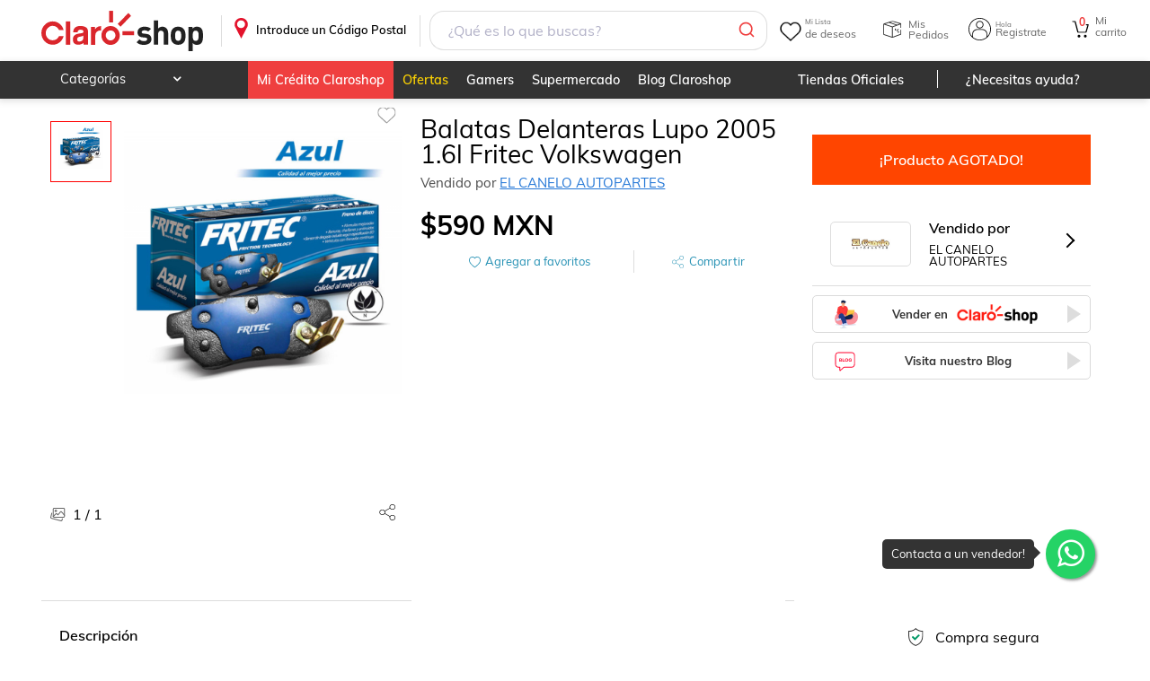

--- FILE ---
content_type: application/javascript; charset=UTF-8
request_url: https://www.claroshop.com/home/_next/static/chunks/8242-586aec104a9af6fb.js
body_size: 19627
content:
(self.webpackChunk_N_E=self.webpackChunk_N_E||[]).push([[8242,8400],{94184:function(e,t){var n;/*!
	Copyright (c) 2018 Jed Watson.
	Licensed under the MIT License (MIT), see
	http://jedwatson.github.io/classnames
*/!function(){"use strict";var r={}.hasOwnProperty;function i(){for(var e=[],t=0;t<arguments.length;t++){var n=arguments[t];if(n){var o=typeof n;if("string"===o||"number"===o)e.push(n);else if(Array.isArray(n)){if(n.length){var s=i.apply(null,n);s&&e.push(s)}}else if("object"===o){if(n.toString!==Object.prototype.toString&&!n.toString.toString().includes("[native code]")){e.push(n.toString());continue}for(var a in n)r.call(n,a)&&n[a]&&e.push(a)}}}return e.join(" ")}e.exports?(i.default=i,e.exports=i):void 0!==(n=(function(){return i}).apply(t,[]))&&(e.exports=n)}()},62988:function(e,t,n){var r=n(61755),i=n(26665).each;function o(e,t){this.query=e,this.isUnconditional=t,this.handlers=[],this.mql=window.matchMedia(e);var n=this;this.listener=function(e){n.mql=e.currentTarget||e,n.assess()},this.mql.addListener(this.listener)}o.prototype={constuctor:o,addHandler:function(e){var t=new r(e);this.handlers.push(t),this.matches()&&t.on()},removeHandler:function(e){var t=this.handlers;i(t,function(n,r){if(n.equals(e))return n.destroy(),!t.splice(r,1)})},matches:function(){return this.mql.matches||this.isUnconditional},clear:function(){i(this.handlers,function(e){e.destroy()}),this.mql.removeListener(this.listener),this.handlers.length=0},assess:function(){var e=this.matches()?"on":"off";i(this.handlers,function(t){t[e]()})}},e.exports=o},38177:function(e,t,n){var r=n(62988),i=n(26665),o=i.each,s=i.isFunction,a=i.isArray;function l(){if(!window.matchMedia)throw Error("matchMedia not present, legacy browsers require a polyfill");this.queries={},this.browserIsIncapable=!window.matchMedia("only all").matches}l.prototype={constructor:l,register:function(e,t,n){var i=this.queries,l=n&&this.browserIsIncapable;return i[e]||(i[e]=new r(e,l)),s(t)&&(t={match:t}),a(t)||(t=[t]),o(t,function(t){s(t)&&(t={match:t}),i[e].addHandler(t)}),this},unregister:function(e,t){var n=this.queries[e];return n&&(t?n.removeHandler(t):(n.clear(),delete this.queries[e])),this}},e.exports=l},61755:function(e){function t(e){this.options=e,e.deferSetup||this.setup()}t.prototype={constructor:t,setup:function(){this.options.setup&&this.options.setup(),this.initialised=!0},on:function(){this.initialised||this.setup(),this.options.match&&this.options.match()},off:function(){this.options.unmatch&&this.options.unmatch()},destroy:function(){this.options.destroy?this.options.destroy():this.off()},equals:function(e){return this.options===e||this.options.match===e}},e.exports=t},26665:function(e){e.exports={isFunction:function(e){return"function"==typeof e},isArray:function(e){return"[object Array]"===Object.prototype.toString.apply(e)},each:function(e,t){for(var n=0,r=e.length;n<r&&!1!==t(e[n],n);n++);}}},24974:function(e,t,n){var r=n(38177);e.exports=new r},80973:function(e,t,n){var r=n(71169),i=function(e){var t="",n=Object.keys(e);return n.forEach(function(i,o){var s,a=e[i];s=i=r(i),/[height|width]$/.test(s)&&"number"==typeof a&&(a+="px"),!0===a?t+=i:!1===a?t+="not "+i:t+="("+i+": "+a+")",o<n.length-1&&(t+=" and ")}),t};e.exports=function(e){var t="";return"string"==typeof e?e:e instanceof Array?(e.forEach(function(n,r){t+=i(n),r<e.length-1&&(t+=", ")}),t):i(e)}},91296:function(e,t,n){var r=0/0,i=/^\s+|\s+$/g,o=/^[-+]0x[0-9a-f]+$/i,s=/^0b[01]+$/i,a=/^0o[0-7]+$/i,l=parseInt,c="object"==typeof n.g&&n.g&&n.g.Object===Object&&n.g,u="object"==typeof self&&self&&self.Object===Object&&self,d=c||u||Function("return this")(),f=Object.prototype.toString,p=Math.max,h=Math.min,v=function(){return d.Date.now()};function y(e){var t=typeof e;return!!e&&("object"==t||"function"==t)}function b(e){if("number"==typeof e)return e;if("symbol"==typeof(t=e)||t&&"object"==typeof t&&"[object Symbol]"==f.call(t))return r;if(y(e)){var t,n="function"==typeof e.valueOf?e.valueOf():e;e=y(n)?n+"":n}if("string"!=typeof e)return 0===e?e:+e;e=e.replace(i,"");var c=s.test(e);return c||a.test(e)?l(e.slice(2),c?2:8):o.test(e)?r:+e}e.exports=function(e,t,n){var r,i,o,s,a,l,c=0,u=!1,d=!1,f=!0;if("function"!=typeof e)throw TypeError("Expected a function");function g(t){var n=r,o=i;return r=i=void 0,c=t,s=e.apply(o,n)}function m(e){var n=e-l,r=e-c;return void 0===l||n>=t||n<0||d&&r>=o}function O(){var e,n,r,i=v();if(m(i))return w(i);a=setTimeout(O,(e=i-l,n=i-c,r=t-e,d?h(r,o-n):r))}function w(e){return(a=void 0,f&&r)?g(e):(r=i=void 0,s)}function S(){var e,n=v(),o=m(n);if(r=arguments,i=this,l=n,o){if(void 0===a)return c=e=l,a=setTimeout(O,t),u?g(e):s;if(d)return a=setTimeout(O,t),g(l)}return void 0===a&&(a=setTimeout(O,t)),s}return t=b(t)||0,y(n)&&(u=!!n.leading,o=(d="maxWait"in n)?p(b(n.maxWait)||0,t):o,f="trailing"in n?!!n.trailing:f),S.cancel=function(){void 0!==a&&clearTimeout(a),c=0,r=l=i=a=void 0},S.flush=function(){return void 0===a?s:w(v())},S}},95677:function(e,t,n){"use strict";Object.defineProperty(t,"__esModule",{value:!0}),function(e,t){for(var n in t)Object.defineProperty(e,n,{enumerable:!0,get:t[n]})}(t,{noSSR:function(){return s},default:function(){return a}});let r=n(38754),i=(n(67294),r._(n(8976)));function o(e){return{default:(null==e?void 0:e.default)||e}}function s(e,t){return delete t.webpack,delete t.modules,e(t)}function a(e,t){let n=i.default,r={loading:e=>{let{error:t,isLoading:n,pastDelay:r}=e;return null}};e instanceof Promise?r.loader=()=>e:"function"==typeof e?r.loader=e:"object"==typeof e&&(r={...r,...e}),r={...r,...t};let a=r.loader,l=()=>null!=a?a().then(o):Promise.resolve(o(()=>null));return(r.loadableGenerated&&(r={...r,...r.loadableGenerated},delete r.loadableGenerated),"boolean"!=typeof r.ssr||r.ssr)?n({...r,loader:l}):(delete r.webpack,delete r.modules,s(n,r))}("function"==typeof t.default||"object"==typeof t.default&&null!==t.default)&&void 0===t.default.__esModule&&(Object.defineProperty(t.default,"__esModule",{value:!0}),Object.assign(t.default,t),e.exports=t.default)},92254:function(e,t,n){"use strict";Object.defineProperty(t,"__esModule",{value:!0}),Object.defineProperty(t,"LoadableContext",{enumerable:!0,get:function(){return o}});let r=n(38754),i=r._(n(67294)),o=i.default.createContext(null)},8976:function(e,t,n){"use strict";Object.defineProperty(t,"__esModule",{value:!0}),Object.defineProperty(t,"default",{enumerable:!0,get:function(){return p}});let r=n(38754),i=r._(n(67294)),o=n(92254),s=[],a=[],l=!1;function c(e){let t=e(),n={loading:!0,loaded:null,error:null};return n.promise=t.then(e=>(n.loading=!1,n.loaded=e,e)).catch(e=>{throw n.loading=!1,n.error=e,e}),n}class u{promise(){return this._res.promise}retry(){this._clearTimeouts(),this._res=this._loadFn(this._opts.loader),this._state={pastDelay:!1,timedOut:!1};let{_res:e,_opts:t}=this;e.loading&&("number"==typeof t.delay&&(0===t.delay?this._state.pastDelay=!0:this._delay=setTimeout(()=>{this._update({pastDelay:!0})},t.delay)),"number"==typeof t.timeout&&(this._timeout=setTimeout(()=>{this._update({timedOut:!0})},t.timeout))),this._res.promise.then(()=>{this._update({}),this._clearTimeouts()}).catch(e=>{this._update({}),this._clearTimeouts()}),this._update({})}_update(e){this._state={...this._state,error:this._res.error,loaded:this._res.loaded,loading:this._res.loading,...e},this._callbacks.forEach(e=>e())}_clearTimeouts(){clearTimeout(this._delay),clearTimeout(this._timeout)}getCurrentValue(){return this._state}subscribe(e){return this._callbacks.add(e),()=>{this._callbacks.delete(e)}}constructor(e,t){this._loadFn=e,this._opts=t,this._callbacks=new Set,this._delay=null,this._timeout=null,this.retry()}}function d(e){return function(e,t){let n=Object.assign({loader:null,loading:null,delay:200,timeout:null,webpack:null,modules:null},t),r=null;function s(){if(!r){let t=new u(e,n);r={getCurrentValue:t.getCurrentValue.bind(t),subscribe:t.subscribe.bind(t),retry:t.retry.bind(t),promise:t.promise.bind(t)}}return r.promise()}if(!l){let e=n.webpack?n.webpack():n.modules;e&&a.push(t=>{for(let n of e)if(-1!==t.indexOf(n))return s()})}function c(e,t){!function(){s();let e=i.default.useContext(o.LoadableContext);e&&Array.isArray(n.modules)&&n.modules.forEach(t=>{e(t)})}();let a=i.default.useSyncExternalStore(r.subscribe,r.getCurrentValue,r.getCurrentValue);return i.default.useImperativeHandle(t,()=>({retry:r.retry}),[]),i.default.useMemo(()=>{var t;return a.loading||a.error?i.default.createElement(n.loading,{isLoading:a.loading,pastDelay:a.pastDelay,timedOut:a.timedOut,error:a.error,retry:r.retry}):a.loaded?i.default.createElement((t=a.loaded)&&t.default?t.default:t,e):null},[e,a])}return c.preload=()=>s(),c.displayName="LoadableComponent",i.default.forwardRef(c)}(c,e)}function f(e,t){let n=[];for(;e.length;){let r=e.pop();n.push(r(t))}return Promise.all(n).then(()=>{if(e.length)return f(e,t)})}d.preloadAll=()=>new Promise((e,t)=>{f(s).then(e,t)}),d.preloadReady=e=>(void 0===e&&(e=[]),new Promise(t=>{let n=()=>(l=!0,t());f(a,e).then(n,n)})),window.__NEXT_PRELOADREADY=d.preloadReady;let p=d},19678:function(){},84640:function(){},5152:function(e,t,n){e.exports=n(95677)},9008:function(e,t,n){e.exports=n(42636)},8205:function(e,t,n){"use strict";function r(e){return(r="function"==typeof Symbol&&"symbol"==typeof Symbol.iterator?function(e){return typeof e}:function(e){return e&&"function"==typeof Symbol&&e.constructor===Symbol&&e!==Symbol.prototype?"symbol":typeof e})(e)}Object.defineProperty(t,"__esModule",{value:!0}),t.PrevArrow=t.NextArrow=void 0;var i=a(n(67294)),o=a(n(94184)),s=n(15518);function a(e){return e&&e.__esModule?e:{default:e}}function l(){return(l=Object.assign||function(e){for(var t=1;t<arguments.length;t++){var n=arguments[t];for(var r in n)Object.prototype.hasOwnProperty.call(n,r)&&(e[r]=n[r])}return e}).apply(this,arguments)}function c(e,t){var n=Object.keys(e);if(Object.getOwnPropertySymbols){var r=Object.getOwnPropertySymbols(e);t&&(r=r.filter(function(t){return Object.getOwnPropertyDescriptor(e,t).enumerable})),n.push.apply(n,r)}return n}function u(e){for(var t=1;t<arguments.length;t++){var n=null!=arguments[t]?arguments[t]:{};t%2?c(Object(n),!0).forEach(function(t){var r,i;r=e,i=n[t],t in r?Object.defineProperty(r,t,{value:i,enumerable:!0,configurable:!0,writable:!0}):r[t]=i}):Object.getOwnPropertyDescriptors?Object.defineProperties(e,Object.getOwnPropertyDescriptors(n)):c(Object(n)).forEach(function(t){Object.defineProperty(e,t,Object.getOwnPropertyDescriptor(n,t))})}return e}function d(e,t){if(!(e instanceof t))throw TypeError("Cannot call a class as a function")}function f(e,t){for(var n=0;n<t.length;n++){var r=t[n];r.enumerable=r.enumerable||!1,r.configurable=!0,"value"in r&&(r.writable=!0),Object.defineProperty(e,r.key,r)}}function p(e,t,n){return t&&f(e.prototype,t),n&&f(e,n),Object.defineProperty(e,"prototype",{writable:!1}),e}function h(e,t){if("function"!=typeof t&&null!==t)throw TypeError("Super expression must either be null or a function");e.prototype=Object.create(t&&t.prototype,{constructor:{value:e,writable:!0,configurable:!0}}),Object.defineProperty(e,"prototype",{writable:!1}),t&&v(e,t)}function v(e,t){return(v=Object.setPrototypeOf||function(e,t){return e.__proto__=t,e})(e,t)}function y(e){var t=function(){if("undefined"==typeof Reflect||!Reflect.construct||Reflect.construct.sham)return!1;if("function"==typeof Proxy)return!0;try{return Boolean.prototype.valueOf.call(Reflect.construct(Boolean,[],function(){})),!0}catch(e){return!1}}();return function(){var n,i=b(e);if(t){var o=b(this).constructor;n=Reflect.construct(i,arguments,o)}else n=i.apply(this,arguments);return function(e,t){if(t&&("object"===r(t)||"function"==typeof t))return t;if(void 0!==t)throw TypeError("Derived constructors may only return object or undefined");return function(e){if(void 0===e)throw ReferenceError("this hasn't been initialised - super() hasn't been called");return e}(e)}(this,n)}}function b(e){return(b=Object.setPrototypeOf?Object.getPrototypeOf:function(e){return e.__proto__||Object.getPrototypeOf(e)})(e)}var g=function(e){h(n,e);var t=y(n);function n(){return d(this,n),t.apply(this,arguments)}return p(n,[{key:"clickHandler",value:function(e,t){t&&t.preventDefault(),this.props.clickHandler(e,t)}},{key:"render",value:function(){var e={"slick-arrow":!0,"slick-prev":!0},t=this.clickHandler.bind(this,{message:"previous"});!this.props.infinite&&(0===this.props.currentSlide||this.props.slideCount<=this.props.slidesToShow)&&(e["slick-disabled"]=!0,t=null);var n={key:"0","data-role":"none",className:(0,o.default)(e),style:{display:"block"},onClick:t},r={currentSlide:this.props.currentSlide,slideCount:this.props.slideCount};return this.props.prevArrow?i.default.cloneElement(this.props.prevArrow,u(u({},n),r)):i.default.createElement("button",l({key:"0",type:"button"},n)," ","Previous")}}]),n}(i.default.PureComponent);t.PrevArrow=g;var m=function(e){h(n,e);var t=y(n);function n(){return d(this,n),t.apply(this,arguments)}return p(n,[{key:"clickHandler",value:function(e,t){t&&t.preventDefault(),this.props.clickHandler(e,t)}},{key:"render",value:function(){var e={"slick-arrow":!0,"slick-next":!0},t=this.clickHandler.bind(this,{message:"next"});(0,s.canGoNext)(this.props)||(e["slick-disabled"]=!0,t=null);var n={key:"1","data-role":"none",className:(0,o.default)(e),style:{display:"block"},onClick:t},r={currentSlide:this.props.currentSlide,slideCount:this.props.slideCount};return this.props.nextArrow?i.default.cloneElement(this.props.nextArrow,u(u({},n),r)):i.default.createElement("button",l({key:"1",type:"button"},n)," ","Next")}}]),n}(i.default.PureComponent);t.NextArrow=m},23492:function(e,t,n){"use strict";Object.defineProperty(t,"__esModule",{value:!0}),t.default=void 0;var r,i=(r=n(67294))&&r.__esModule?r:{default:r};t.default={accessibility:!0,adaptiveHeight:!1,afterChange:null,appendDots:function(e){return i.default.createElement("ul",{style:{display:"block"}},e)},arrows:!0,autoplay:!1,autoplaySpeed:3e3,beforeChange:null,centerMode:!1,centerPadding:"50px",className:"",cssEase:"ease",customPaging:function(e){return i.default.createElement("button",null,e+1)},dots:!1,dotsClass:"slick-dots",draggable:!0,easing:"linear",edgeFriction:.35,fade:!1,focusOnSelect:!1,infinite:!0,initialSlide:0,lazyLoad:null,nextArrow:null,onEdge:null,onInit:null,onLazyLoadError:null,onReInit:null,pauseOnDotsHover:!1,pauseOnFocus:!1,pauseOnHover:!0,prevArrow:null,responsive:null,rows:1,rtl:!1,slide:"div",slidesPerRow:1,slidesToScroll:1,slidesToShow:1,speed:500,swipe:!0,swipeEvent:null,swipeToSlide:!1,touchMove:!0,touchThreshold:5,useCSS:!0,useTransform:!0,variableWidth:!1,vertical:!1,waitForAnimate:!0}},16329:function(e,t,n){"use strict";function r(e){return(r="function"==typeof Symbol&&"symbol"==typeof Symbol.iterator?function(e){return typeof e}:function(e){return e&&"function"==typeof Symbol&&e.constructor===Symbol&&e!==Symbol.prototype?"symbol":typeof e})(e)}Object.defineProperty(t,"__esModule",{value:!0}),t.Dots=void 0;var i=a(n(67294)),o=a(n(94184)),s=n(15518);function a(e){return e&&e.__esModule?e:{default:e}}function l(e,t){var n=Object.keys(e);if(Object.getOwnPropertySymbols){var r=Object.getOwnPropertySymbols(e);t&&(r=r.filter(function(t){return Object.getOwnPropertyDescriptor(e,t).enumerable})),n.push.apply(n,r)}return n}function c(e,t){for(var n=0;n<t.length;n++){var r=t[n];r.enumerable=r.enumerable||!1,r.configurable=!0,"value"in r&&(r.writable=!0),Object.defineProperty(e,r.key,r)}}function u(e,t){return(u=Object.setPrototypeOf||function(e,t){return e.__proto__=t,e})(e,t)}function d(e){return(d=Object.setPrototypeOf?Object.getPrototypeOf:function(e){return e.__proto__||Object.getPrototypeOf(e)})(e)}var f=function(e){!function(e,t){if("function"!=typeof t&&null!==t)throw TypeError("Super expression must either be null or a function");e.prototype=Object.create(t&&t.prototype,{constructor:{value:e,writable:!0,configurable:!0}}),Object.defineProperty(e,"prototype",{writable:!1}),t&&u(e,t)}(p,e);var t,n,a,f=(t=function(){if("undefined"==typeof Reflect||!Reflect.construct||Reflect.construct.sham)return!1;if("function"==typeof Proxy)return!0;try{return Boolean.prototype.valueOf.call(Reflect.construct(Boolean,[],function(){})),!0}catch(e){return!1}}(),function(){var e,n=d(p);if(t){var i=d(this).constructor;e=Reflect.construct(n,arguments,i)}else e=n.apply(this,arguments);return function(e,t){if(t&&("object"===r(t)||"function"==typeof t))return t;if(void 0!==t)throw TypeError("Derived constructors may only return object or undefined");return function(e){if(void 0===e)throw ReferenceError("this hasn't been initialised - super() hasn't been called");return e}(e)}(this,e)});function p(){return!function(e,t){if(!(e instanceof t))throw TypeError("Cannot call a class as a function")}(this,p),f.apply(this,arguments)}return n=[{key:"clickHandler",value:function(e,t){t.preventDefault(),this.props.clickHandler(e)}},{key:"render",value:function(){for(var e,t=this.props,n=t.onMouseEnter,r=t.onMouseOver,a=t.onMouseLeave,c=t.infinite,u=t.slidesToScroll,d=t.slidesToShow,f=t.slideCount,p=t.currentSlide,h=(e={slideCount:f,slidesToScroll:u,slidesToShow:d,infinite:c}).infinite?Math.ceil(e.slideCount/e.slidesToScroll):Math.ceil((e.slideCount-e.slidesToShow)/e.slidesToScroll)+1,v=[],y=0;y<h;y++){var b=(y+1)*u-1,g=c?b:(0,s.clamp)(b,0,f-1),m=g-(u-1),O=c?m:(0,s.clamp)(m,0,f-1),w=(0,o.default)({"slick-active":c?p>=O&&p<=g:p===O}),S={message:"dots",index:y,slidesToScroll:u,currentSlide:p},k=this.clickHandler.bind(this,S);v=v.concat(i.default.createElement("li",{key:y,className:w},i.default.cloneElement(this.props.customPaging(y),{onClick:k})))}return i.default.cloneElement(this.props.appendDots(v),function(e){for(var t=1;t<arguments.length;t++){var n=null!=arguments[t]?arguments[t]:{};t%2?l(Object(n),!0).forEach(function(t){var r,i;r=e,i=n[t],t in r?Object.defineProperty(r,t,{value:i,enumerable:!0,configurable:!0,writable:!0}):r[t]=i}):Object.getOwnPropertyDescriptors?Object.defineProperties(e,Object.getOwnPropertyDescriptors(n)):l(Object(n)).forEach(function(t){Object.defineProperty(e,t,Object.getOwnPropertyDescriptor(n,t))})}return e}({className:this.props.dotsClass},{onMouseEnter:n,onMouseOver:r,onMouseLeave:a}))}}],c(p.prototype,n),a&&c(p,a),Object.defineProperty(p,"prototype",{writable:!1}),p}(i.default.PureComponent);t.Dots=f},46066:function(e,t,n){"use strict";t.Z=void 0;var r,i=((r=n(5798))&&r.__esModule?r:{default:r}).default;t.Z=i},46948:function(e,t){"use strict";Object.defineProperty(t,"__esModule",{value:!0}),t.default=void 0,t.default={animating:!1,autoplaying:null,currentDirection:0,currentLeft:null,currentSlide:0,direction:1,dragging:!1,edgeDragged:!1,initialized:!1,lazyLoadedList:[],listHeight:null,listWidth:null,scrolling:!1,slideCount:null,slideHeight:null,slideWidth:null,swipeLeft:null,swiped:!1,swiping:!1,touchObject:{startX:0,startY:0,curX:0,curY:0},trackStyle:{},trackWidth:0,targetSlide:0}},58517:function(e,t,n){"use strict";Object.defineProperty(t,"__esModule",{value:!0}),t.InnerSlider=void 0;var r=f(n(67294)),i=f(n(46948)),o=f(n(91296)),s=f(n(94184)),a=n(15518),l=n(64740),c=n(16329),u=n(8205),d=f(n(91033));function f(e){return e&&e.__esModule?e:{default:e}}function p(e){return(p="function"==typeof Symbol&&"symbol"==typeof Symbol.iterator?function(e){return typeof e}:function(e){return e&&"function"==typeof Symbol&&e.constructor===Symbol&&e!==Symbol.prototype?"symbol":typeof e})(e)}function h(){return(h=Object.assign||function(e){for(var t=1;t<arguments.length;t++){var n=arguments[t];for(var r in n)Object.prototype.hasOwnProperty.call(n,r)&&(e[r]=n[r])}return e}).apply(this,arguments)}function v(e,t){var n=Object.keys(e);if(Object.getOwnPropertySymbols){var r=Object.getOwnPropertySymbols(e);t&&(r=r.filter(function(t){return Object.getOwnPropertyDescriptor(e,t).enumerable})),n.push.apply(n,r)}return n}function y(e){for(var t=1;t<arguments.length;t++){var n=null!=arguments[t]?arguments[t]:{};t%2?v(Object(n),!0).forEach(function(t){w(e,t,n[t])}):Object.getOwnPropertyDescriptors?Object.defineProperties(e,Object.getOwnPropertyDescriptors(n)):v(Object(n)).forEach(function(t){Object.defineProperty(e,t,Object.getOwnPropertyDescriptor(n,t))})}return e}function b(e,t){for(var n=0;n<t.length;n++){var r=t[n];r.enumerable=r.enumerable||!1,r.configurable=!0,"value"in r&&(r.writable=!0),Object.defineProperty(e,r.key,r)}}function g(e,t){return(g=Object.setPrototypeOf||function(e,t){return e.__proto__=t,e})(e,t)}function m(e){if(void 0===e)throw ReferenceError("this hasn't been initialised - super() hasn't been called");return e}function O(e){return(O=Object.setPrototypeOf?Object.getPrototypeOf:function(e){return e.__proto__||Object.getPrototypeOf(e)})(e)}function w(e,t,n){return t in e?Object.defineProperty(e,t,{value:n,enumerable:!0,configurable:!0,writable:!0}):e[t]=n,e}var S=function(e){!function(e,t){if("function"!=typeof t&&null!==t)throw TypeError("Super expression must either be null or a function");e.prototype=Object.create(t&&t.prototype,{constructor:{value:e,writable:!0,configurable:!0}}),Object.defineProperty(e,"prototype",{writable:!1}),t&&g(e,t)}(S,e);var t,n,f,v=(t=function(){if("undefined"==typeof Reflect||!Reflect.construct||Reflect.construct.sham)return!1;if("function"==typeof Proxy)return!0;try{return Boolean.prototype.valueOf.call(Reflect.construct(Boolean,[],function(){})),!0}catch(e){return!1}}(),function(){var e,n=O(S);if(t){var r=O(this).constructor;e=Reflect.construct(n,arguments,r)}else e=n.apply(this,arguments);return function(e,t){if(t&&("object"===p(t)||"function"==typeof t))return t;if(void 0!==t)throw TypeError("Derived constructors may only return object or undefined");return m(e)}(this,e)});function S(e){!function(e,t){if(!(e instanceof t))throw TypeError("Cannot call a class as a function")}(this,S),w(m(t=v.call(this,e)),"listRefHandler",function(e){return t.list=e}),w(m(t),"trackRefHandler",function(e){return t.track=e}),w(m(t),"adaptHeight",function(){if(t.props.adaptiveHeight&&t.list){var e=t.list.querySelector('[data-index="'.concat(t.state.currentSlide,'"]'));t.list.style.height=(0,a.getHeight)(e)+"px"}}),w(m(t),"componentDidMount",function(){if(t.props.onInit&&t.props.onInit(),t.props.lazyLoad){var e=(0,a.getOnDemandLazySlides)(y(y({},t.props),t.state));e.length>0&&(t.setState(function(t){return{lazyLoadedList:t.lazyLoadedList.concat(e)}}),t.props.onLazyLoad&&t.props.onLazyLoad(e))}var n=y({listRef:t.list,trackRef:t.track},t.props);t.updateState(n,!0,function(){t.adaptHeight(),t.props.autoplay&&t.autoPlay("update")}),"progressive"===t.props.lazyLoad&&(t.lazyLoadTimer=setInterval(t.progressiveLazyLoad,1e3)),t.ro=new d.default(function(){t.state.animating?(t.onWindowResized(!1),t.callbackTimers.push(setTimeout(function(){return t.onWindowResized()},t.props.speed))):t.onWindowResized()}),t.ro.observe(t.list),document.querySelectorAll&&Array.prototype.forEach.call(document.querySelectorAll(".slick-slide"),function(e){e.onfocus=t.props.pauseOnFocus?t.onSlideFocus:null,e.onblur=t.props.pauseOnFocus?t.onSlideBlur:null}),window.addEventListener?window.addEventListener("resize",t.onWindowResized):window.attachEvent("onresize",t.onWindowResized)}),w(m(t),"componentWillUnmount",function(){t.animationEndCallback&&clearTimeout(t.animationEndCallback),t.lazyLoadTimer&&clearInterval(t.lazyLoadTimer),t.callbackTimers.length&&(t.callbackTimers.forEach(function(e){return clearTimeout(e)}),t.callbackTimers=[]),window.addEventListener?window.removeEventListener("resize",t.onWindowResized):window.detachEvent("onresize",t.onWindowResized),t.autoplayTimer&&clearInterval(t.autoplayTimer),t.ro.disconnect()}),w(m(t),"componentDidUpdate",function(e){if(t.checkImagesLoad(),t.props.onReInit&&t.props.onReInit(),t.props.lazyLoad){var n=(0,a.getOnDemandLazySlides)(y(y({},t.props),t.state));n.length>0&&(t.setState(function(e){return{lazyLoadedList:e.lazyLoadedList.concat(n)}}),t.props.onLazyLoad&&t.props.onLazyLoad(n))}t.adaptHeight();var i=y(y({listRef:t.list,trackRef:t.track},t.props),t.state),o=t.didPropsChange(e);o&&t.updateState(i,o,function(){t.state.currentSlide>=r.default.Children.count(t.props.children)&&t.changeSlide({message:"index",index:r.default.Children.count(t.props.children)-t.props.slidesToShow,currentSlide:t.state.currentSlide}),t.props.autoplay?t.autoPlay("update"):t.pause("paused")})}),w(m(t),"onWindowResized",function(e){t.debouncedResize&&t.debouncedResize.cancel(),t.debouncedResize=(0,o.default)(function(){return t.resizeWindow(e)},50),t.debouncedResize()}),w(m(t),"resizeWindow",function(){var e=!(arguments.length>0)||void 0===arguments[0]||arguments[0];if(t.track&&t.track.node){var n=y(y({listRef:t.list,trackRef:t.track},t.props),t.state);t.updateState(n,e,function(){t.props.autoplay?t.autoPlay("update"):t.pause("paused")}),t.setState({animating:!1}),clearTimeout(t.animationEndCallback),delete t.animationEndCallback}}),w(m(t),"updateState",function(e,n,i){var o=(0,a.initializedState)(e);e=y(y(y({},e),o),{},{slideIndex:o.currentSlide});var s=(0,a.getTrackLeft)(e);e=y(y({},e),{},{left:s});var l=(0,a.getTrackCSS)(e);(n||r.default.Children.count(t.props.children)!==r.default.Children.count(e.children))&&(o.trackStyle=l),t.setState(o,i)}),w(m(t),"ssrInit",function(){if(t.props.variableWidth){var e=0,n=0,i=[],o=(0,a.getPreClones)(y(y(y({},t.props),t.state),{},{slideCount:t.props.children.length})),s=(0,a.getPostClones)(y(y(y({},t.props),t.state),{},{slideCount:t.props.children.length}));t.props.children.forEach(function(t){i.push(t.props.style.width),e+=t.props.style.width});for(var l=0;l<o;l++)n+=i[i.length-1-l],e+=i[i.length-1-l];for(var c=0;c<s;c++)e+=i[c];for(var u=0;u<t.state.currentSlide;u++)n+=i[u];var d={width:e+"px",left:-n+"px"};if(t.props.centerMode){var f="".concat(i[t.state.currentSlide],"px");d.left="calc(".concat(d.left," + (100% - ").concat(f,") / 2 ) ")}return{trackStyle:d}}var p=r.default.Children.count(t.props.children),h=y(y(y({},t.props),t.state),{},{slideCount:p}),v=(0,a.getPreClones)(h)+(0,a.getPostClones)(h)+p,b=100/t.props.slidesToShow*v,g=100/v,m=-g*((0,a.getPreClones)(h)+t.state.currentSlide)*b/100;return t.props.centerMode&&(m+=(100-g*b/100)/2),{slideWidth:g+"%",trackStyle:{width:b+"%",left:m+"%"}}}),w(m(t),"checkImagesLoad",function(){var e=t.list&&t.list.querySelectorAll&&t.list.querySelectorAll(".slick-slide img")||[],n=e.length,r=0;Array.prototype.forEach.call(e,function(e){var i=function(){return++r&&r>=n&&t.onWindowResized()};if(e.onclick){var o=e.onclick;e.onclick=function(){o(),e.parentNode.focus()}}else e.onclick=function(){return e.parentNode.focus()};e.onload||(t.props.lazyLoad?e.onload=function(){t.adaptHeight(),t.callbackTimers.push(setTimeout(t.onWindowResized,t.props.speed))}:(e.onload=i,e.onerror=function(){i(),t.props.onLazyLoadError&&t.props.onLazyLoadError()}))})}),w(m(t),"progressiveLazyLoad",function(){for(var e=[],n=y(y({},t.props),t.state),r=t.state.currentSlide;r<t.state.slideCount+(0,a.getPostClones)(n);r++)if(0>t.state.lazyLoadedList.indexOf(r)){e.push(r);break}for(var i=t.state.currentSlide-1;i>=-(0,a.getPreClones)(n);i--)if(0>t.state.lazyLoadedList.indexOf(i)){e.push(i);break}e.length>0?(t.setState(function(t){return{lazyLoadedList:t.lazyLoadedList.concat(e)}}),t.props.onLazyLoad&&t.props.onLazyLoad(e)):t.lazyLoadTimer&&(clearInterval(t.lazyLoadTimer),delete t.lazyLoadTimer)}),w(m(t),"slideHandler",function(e){var n=arguments.length>1&&void 0!==arguments[1]&&arguments[1],r=t.props,i=r.asNavFor,o=r.beforeChange,s=r.onLazyLoad,l=r.speed,c=r.afterChange,u=t.state.currentSlide,d=(0,a.slideHandler)(y(y(y({index:e},t.props),t.state),{},{trackRef:t.track,useCSS:t.props.useCSS&&!n})),f=d.state,p=d.nextState;if(f){o&&o(u,f.currentSlide);var h=f.lazyLoadedList.filter(function(e){return 0>t.state.lazyLoadedList.indexOf(e)});s&&h.length>0&&s(h),!t.props.waitForAnimate&&t.animationEndCallback&&(clearTimeout(t.animationEndCallback),c&&c(u),delete t.animationEndCallback),t.setState(f,function(){i&&t.asNavForIndex!==e&&(t.asNavForIndex=e,i.innerSlider.slideHandler(e)),p&&(t.animationEndCallback=setTimeout(function(){var e=p.animating,n=function(e,t){if(null==e)return{};var n,r,i=function(e,t){if(null==e)return{};var n,r,i={},o=Object.keys(e);for(r=0;r<o.length;r++)n=o[r],t.indexOf(n)>=0||(i[n]=e[n]);return i}(e,t);if(Object.getOwnPropertySymbols){var o=Object.getOwnPropertySymbols(e);for(r=0;r<o.length;r++)n=o[r],!(t.indexOf(n)>=0)&&Object.prototype.propertyIsEnumerable.call(e,n)&&(i[n]=e[n])}return i}(p,["animating"]);t.setState(n,function(){t.callbackTimers.push(setTimeout(function(){return t.setState({animating:e})},10)),c&&c(f.currentSlide),delete t.animationEndCallback})},l))})}}),w(m(t),"changeSlide",function(e){var n=arguments.length>1&&void 0!==arguments[1]&&arguments[1],r=y(y({},t.props),t.state),i=(0,a.changeSlide)(r,e);if((0===i||i)&&(!0===n?t.slideHandler(i,n):t.slideHandler(i),t.props.autoplay&&t.autoPlay("update"),t.props.focusOnSelect)){var o=t.list.querySelectorAll(".slick-current");o[0]&&o[0].focus()}}),w(m(t),"clickHandler",function(e){!1===t.clickable&&(e.stopPropagation(),e.preventDefault()),t.clickable=!0}),w(m(t),"keyHandler",function(e){var n=(0,a.keyHandler)(e,t.props.accessibility,t.props.rtl);""!==n&&t.changeSlide({message:n})}),w(m(t),"selectHandler",function(e){t.changeSlide(e)}),w(m(t),"disableBodyScroll",function(){window.ontouchmove=function(e){(e=e||window.event).preventDefault&&e.preventDefault(),e.returnValue=!1}}),w(m(t),"enableBodyScroll",function(){window.ontouchmove=null}),w(m(t),"swipeStart",function(e){t.props.verticalSwiping&&t.disableBodyScroll();var n=(0,a.swipeStart)(e,t.props.swipe,t.props.draggable);""!==n&&t.setState(n)}),w(m(t),"swipeMove",function(e){var n=(0,a.swipeMove)(e,y(y(y({},t.props),t.state),{},{trackRef:t.track,listRef:t.list,slideIndex:t.state.currentSlide}));n&&(n.swiping&&(t.clickable=!1),t.setState(n))}),w(m(t),"swipeEnd",function(e){var n=(0,a.swipeEnd)(e,y(y(y({},t.props),t.state),{},{trackRef:t.track,listRef:t.list,slideIndex:t.state.currentSlide}));if(n){var r=n.triggerSlideHandler;delete n.triggerSlideHandler,t.setState(n),void 0!==r&&(t.slideHandler(r),t.props.verticalSwiping&&t.enableBodyScroll())}}),w(m(t),"touchEnd",function(e){t.swipeEnd(e),t.clickable=!0}),w(m(t),"slickPrev",function(){t.callbackTimers.push(setTimeout(function(){return t.changeSlide({message:"previous"})},0))}),w(m(t),"slickNext",function(){t.callbackTimers.push(setTimeout(function(){return t.changeSlide({message:"next"})},0))}),w(m(t),"slickGoTo",function(e){var n=arguments.length>1&&void 0!==arguments[1]&&arguments[1];if(isNaN(e=Number(e)))return"";t.callbackTimers.push(setTimeout(function(){return t.changeSlide({message:"index",index:e,currentSlide:t.state.currentSlide},n)},0))}),w(m(t),"play",function(){var e;if(t.props.rtl)e=t.state.currentSlide-t.props.slidesToScroll;else{if(!(0,a.canGoNext)(y(y({},t.props),t.state)))return!1;e=t.state.currentSlide+t.props.slidesToScroll}t.slideHandler(e)}),w(m(t),"autoPlay",function(e){t.autoplayTimer&&clearInterval(t.autoplayTimer);var n=t.state.autoplaying;if("update"===e){if("hovered"===n||"focused"===n||"paused"===n)return}else if("leave"===e){if("paused"===n||"focused"===n)return}else if("blur"===e&&("paused"===n||"hovered"===n))return;t.autoplayTimer=setInterval(t.play,t.props.autoplaySpeed+50),t.setState({autoplaying:"playing"})}),w(m(t),"pause",function(e){t.autoplayTimer&&(clearInterval(t.autoplayTimer),t.autoplayTimer=null);var n=t.state.autoplaying;"paused"===e?t.setState({autoplaying:"paused"}):"focused"===e?("hovered"===n||"playing"===n)&&t.setState({autoplaying:"focused"}):"playing"===n&&t.setState({autoplaying:"hovered"})}),w(m(t),"onDotsOver",function(){return t.props.autoplay&&t.pause("hovered")}),w(m(t),"onDotsLeave",function(){return t.props.autoplay&&"hovered"===t.state.autoplaying&&t.autoPlay("leave")}),w(m(t),"onTrackOver",function(){return t.props.autoplay&&t.pause("hovered")}),w(m(t),"onTrackLeave",function(){return t.props.autoplay&&"hovered"===t.state.autoplaying&&t.autoPlay("leave")}),w(m(t),"onSlideFocus",function(){return t.props.autoplay&&t.pause("focused")}),w(m(t),"onSlideBlur",function(){return t.props.autoplay&&"focused"===t.state.autoplaying&&t.autoPlay("blur")}),w(m(t),"render",function(){var e,n,i,o=(0,s.default)("slick-slider",t.props.className,{"slick-vertical":t.props.vertical,"slick-initialized":!0}),d=y(y({},t.props),t.state),f=(0,a.extractObject)(d,["fade","cssEase","speed","infinite","centerMode","focusOnSelect","currentSlide","lazyLoad","lazyLoadedList","rtl","slideWidth","slideHeight","listHeight","vertical","slidesToShow","slidesToScroll","slideCount","trackStyle","variableWidth","unslick","centerPadding","targetSlide","useCSS"]),p=t.props.pauseOnHover;if(f=y(y({},f),{},{onMouseEnter:p?t.onTrackOver:null,onMouseLeave:p?t.onTrackLeave:null,onMouseOver:p?t.onTrackOver:null,focusOnSelect:t.props.focusOnSelect&&t.clickable?t.selectHandler:null}),!0===t.props.dots&&t.state.slideCount>=t.props.slidesToShow){var v=(0,a.extractObject)(d,["dotsClass","slideCount","slidesToShow","currentSlide","slidesToScroll","clickHandler","children","customPaging","infinite","appendDots"]),b=t.props.pauseOnDotsHover;v=y(y({},v),{},{clickHandler:t.changeSlide,onMouseEnter:b?t.onDotsLeave:null,onMouseOver:b?t.onDotsOver:null,onMouseLeave:b?t.onDotsLeave:null}),e=r.default.createElement(c.Dots,v)}var g=(0,a.extractObject)(d,["infinite","centerMode","currentSlide","slideCount","slidesToShow","prevArrow","nextArrow"]);g.clickHandler=t.changeSlide,t.props.arrows&&(n=r.default.createElement(u.PrevArrow,g),i=r.default.createElement(u.NextArrow,g));var m=null;t.props.vertical&&(m={height:t.state.listHeight});var O=null;!1===t.props.vertical?!0===t.props.centerMode&&(O={padding:"0px "+t.props.centerPadding}):!0===t.props.centerMode&&(O={padding:t.props.centerPadding+" 0px"});var w=y(y({},m),O),S=t.props.touchMove,k={className:"slick-list",style:w,onClick:t.clickHandler,onMouseDown:S?t.swipeStart:null,onMouseMove:t.state.dragging&&S?t.swipeMove:null,onMouseUp:S?t.swipeEnd:null,onMouseLeave:t.state.dragging&&S?t.swipeEnd:null,onTouchStart:S?t.swipeStart:null,onTouchMove:t.state.dragging&&S?t.swipeMove:null,onTouchEnd:S?t.touchEnd:null,onTouchCancel:t.state.dragging&&S?t.swipeEnd:null,onKeyDown:t.props.accessibility?t.keyHandler:null},_={className:o,dir:"ltr",style:t.props.style};return t.props.unslick&&(k={className:"slick-list"},_={className:o}),r.default.createElement("div",_,t.props.unslick?"":n,r.default.createElement("div",h({ref:t.listRefHandler},k),r.default.createElement(l.Track,h({ref:t.trackRefHandler},f),t.props.children)),t.props.unslick?"":i,t.props.unslick?"":e)}),t.list=null,t.track=null,t.state=y(y({},i.default),{},{currentSlide:t.props.initialSlide,slideCount:r.default.Children.count(t.props.children)}),t.callbackTimers=[],t.clickable=!0,t.debouncedResize=null;var t,n=t.ssrInit();return t.state=y(y({},t.state),n),t}return n=[{key:"didPropsChange",value:function(e){for(var t=!1,n=0,i=Object.keys(this.props);n<i.length;n++){var o=i[n];if(!e.hasOwnProperty(o)||"object"!==p(e[o])&&"function"!=typeof e[o]&&e[o]!==this.props[o]){t=!0;break}}return t||r.default.Children.count(this.props.children)!==r.default.Children.count(e.children)}}],b(S.prototype,n),f&&b(S,f),Object.defineProperty(S,"prototype",{writable:!1}),S}(r.default.Component);t.InnerSlider=S},5798:function(e,t,n){"use strict";function r(e){return(r="function"==typeof Symbol&&"symbol"==typeof Symbol.iterator?function(e){return typeof e}:function(e){return e&&"function"==typeof Symbol&&e.constructor===Symbol&&e!==Symbol.prototype?"symbol":typeof e})(e)}Object.defineProperty(t,"__esModule",{value:!0}),t.default=void 0;var i=c(n(67294)),o=n(58517),s=c(n(80973)),a=c(n(23492)),l=n(15518);function c(e){return e&&e.__esModule?e:{default:e}}function u(){return(u=Object.assign||function(e){for(var t=1;t<arguments.length;t++){var n=arguments[t];for(var r in n)Object.prototype.hasOwnProperty.call(n,r)&&(e[r]=n[r])}return e}).apply(this,arguments)}function d(e,t){var n=Object.keys(e);if(Object.getOwnPropertySymbols){var r=Object.getOwnPropertySymbols(e);t&&(r=r.filter(function(t){return Object.getOwnPropertyDescriptor(e,t).enumerable})),n.push.apply(n,r)}return n}function f(e){for(var t=1;t<arguments.length;t++){var n=null!=arguments[t]?arguments[t]:{};t%2?d(Object(n),!0).forEach(function(t){b(e,t,n[t])}):Object.getOwnPropertyDescriptors?Object.defineProperties(e,Object.getOwnPropertyDescriptors(n)):d(Object(n)).forEach(function(t){Object.defineProperty(e,t,Object.getOwnPropertyDescriptor(n,t))})}return e}function p(e,t){for(var n=0;n<t.length;n++){var r=t[n];r.enumerable=r.enumerable||!1,r.configurable=!0,"value"in r&&(r.writable=!0),Object.defineProperty(e,r.key,r)}}function h(e,t){return(h=Object.setPrototypeOf||function(e,t){return e.__proto__=t,e})(e,t)}function v(e){if(void 0===e)throw ReferenceError("this hasn't been initialised - super() hasn't been called");return e}function y(e){return(y=Object.setPrototypeOf?Object.getPrototypeOf:function(e){return e.__proto__||Object.getPrototypeOf(e)})(e)}function b(e,t,n){return t in e?Object.defineProperty(e,t,{value:n,enumerable:!0,configurable:!0,writable:!0}):e[t]=n,e}var g=(0,l.canUseDOM)()&&n(24974),m=function(e){!function(e,t){if("function"!=typeof t&&null!==t)throw TypeError("Super expression must either be null or a function");e.prototype=Object.create(t&&t.prototype,{constructor:{value:e,writable:!0,configurable:!0}}),Object.defineProperty(e,"prototype",{writable:!1}),t&&h(e,t)}(m,e);var t,n,c,d=(t=function(){if("undefined"==typeof Reflect||!Reflect.construct||Reflect.construct.sham)return!1;if("function"==typeof Proxy)return!0;try{return Boolean.prototype.valueOf.call(Reflect.construct(Boolean,[],function(){})),!0}catch(e){return!1}}(),function(){var e,n=y(m);if(t){var i=y(this).constructor;e=Reflect.construct(n,arguments,i)}else e=n.apply(this,arguments);return function(e,t){if(t&&("object"===r(t)||"function"==typeof t))return t;if(void 0!==t)throw TypeError("Derived constructors may only return object or undefined");return v(e)}(this,e)});function m(e){var t;return!function(e,t){if(!(e instanceof t))throw TypeError("Cannot call a class as a function")}(this,m),b(v(t=d.call(this,e)),"innerSliderRefHandler",function(e){return t.innerSlider=e}),b(v(t),"slickPrev",function(){return t.innerSlider.slickPrev()}),b(v(t),"slickNext",function(){return t.innerSlider.slickNext()}),b(v(t),"slickGoTo",function(e){var n=arguments.length>1&&void 0!==arguments[1]&&arguments[1];return t.innerSlider.slickGoTo(e,n)}),b(v(t),"slickPause",function(){return t.innerSlider.pause("paused")}),b(v(t),"slickPlay",function(){return t.innerSlider.autoPlay("play")}),t.state={breakpoint:null},t._responsiveMediaHandlers=[],t}return n=[{key:"media",value:function(e,t){g.register(e,t),this._responsiveMediaHandlers.push({query:e,handler:t})}},{key:"componentDidMount",value:function(){var e=this;if(this.props.responsive){var t=this.props.responsive.map(function(e){return e.breakpoint});t.sort(function(e,t){return e-t}),t.forEach(function(n,r){var i;i=0===r?(0,s.default)({minWidth:0,maxWidth:n}):(0,s.default)({minWidth:t[r-1]+1,maxWidth:n}),(0,l.canUseDOM)()&&e.media(i,function(){e.setState({breakpoint:n})})});var n=(0,s.default)({minWidth:t.slice(-1)[0]});(0,l.canUseDOM)()&&this.media(n,function(){e.setState({breakpoint:null})})}}},{key:"componentWillUnmount",value:function(){this._responsiveMediaHandlers.forEach(function(e){g.unregister(e.query,e.handler)})}},{key:"render",value:function(){var e,t,n=this;(e=this.state.breakpoint?"unslick"===(t=this.props.responsive.filter(function(e){return e.breakpoint===n.state.breakpoint}))[0].settings?"unslick":f(f(f({},a.default),this.props),t[0].settings):f(f({},a.default),this.props)).centerMode&&(e.slidesToScroll,e.slidesToScroll=1),e.fade&&(e.slidesToShow,e.slidesToScroll,e.slidesToShow=1,e.slidesToScroll=1);var r=i.default.Children.toArray(this.props.children);r=r.filter(function(e){return"string"==typeof e?!!e.trim():!!e}),e.variableWidth&&(e.rows>1||e.slidesPerRow>1)&&(console.warn("variableWidth is not supported in case of rows > 1 or slidesPerRow > 1"),e.variableWidth=!1);for(var s=[],l=null,c=0;c<r.length;c+=e.rows*e.slidesPerRow){for(var d=[],p=c;p<c+e.rows*e.slidesPerRow;p+=e.slidesPerRow){for(var h=[],v=p;v<p+e.slidesPerRow&&(e.variableWidth&&r[v].props.style&&(l=r[v].props.style.width),!(v>=r.length));v+=1)h.push(i.default.cloneElement(r[v],{key:100*c+10*p+v,tabIndex:-1,style:{width:"".concat(100/e.slidesPerRow,"%"),display:"inline-block"}}));d.push(i.default.createElement("div",{key:10*c+p},h))}e.variableWidth?s.push(i.default.createElement("div",{key:c,style:{width:l}},d)):s.push(i.default.createElement("div",{key:c},d))}if("unslick"===e){var y="regular slider "+(this.props.className||"");return i.default.createElement("div",{className:y},r)}return s.length<=e.slidesToShow&&(e.unslick=!0),i.default.createElement(o.InnerSlider,u({style:this.props.style,ref:this.innerSliderRefHandler},e),s)}}],p(m.prototype,n),c&&p(m,c),Object.defineProperty(m,"prototype",{writable:!1}),m}(i.default.Component);t.default=m},64740:function(e,t,n){"use strict";function r(e){return(r="function"==typeof Symbol&&"symbol"==typeof Symbol.iterator?function(e){return typeof e}:function(e){return e&&"function"==typeof Symbol&&e.constructor===Symbol&&e!==Symbol.prototype?"symbol":typeof e})(e)}Object.defineProperty(t,"__esModule",{value:!0}),t.Track=void 0;var i=a(n(67294)),o=a(n(94184)),s=n(15518);function a(e){return e&&e.__esModule?e:{default:e}}function l(){return(l=Object.assign||function(e){for(var t=1;t<arguments.length;t++){var n=arguments[t];for(var r in n)Object.prototype.hasOwnProperty.call(n,r)&&(e[r]=n[r])}return e}).apply(this,arguments)}function c(e,t){for(var n=0;n<t.length;n++){var r=t[n];r.enumerable=r.enumerable||!1,r.configurable=!0,"value"in r&&(r.writable=!0),Object.defineProperty(e,r.key,r)}}function u(e,t){return(u=Object.setPrototypeOf||function(e,t){return e.__proto__=t,e})(e,t)}function d(e){if(void 0===e)throw ReferenceError("this hasn't been initialised - super() hasn't been called");return e}function f(e){return(f=Object.setPrototypeOf?Object.getPrototypeOf:function(e){return e.__proto__||Object.getPrototypeOf(e)})(e)}function p(e,t){var n=Object.keys(e);if(Object.getOwnPropertySymbols){var r=Object.getOwnPropertySymbols(e);t&&(r=r.filter(function(t){return Object.getOwnPropertyDescriptor(e,t).enumerable})),n.push.apply(n,r)}return n}function h(e){for(var t=1;t<arguments.length;t++){var n=null!=arguments[t]?arguments[t]:{};t%2?p(Object(n),!0).forEach(function(t){v(e,t,n[t])}):Object.getOwnPropertyDescriptors?Object.defineProperties(e,Object.getOwnPropertyDescriptors(n)):p(Object(n)).forEach(function(t){Object.defineProperty(e,t,Object.getOwnPropertyDescriptor(n,t))})}return e}function v(e,t,n){return t in e?Object.defineProperty(e,t,{value:n,enumerable:!0,configurable:!0,writable:!0}):e[t]=n,e}var y=function(e){var t,n,r,i,o;return r=(o=e.rtl?e.slideCount-1-e.index:e.index)<0||o>=e.slideCount,e.centerMode?(i=Math.floor(e.slidesToShow/2),n=(o-e.currentSlide)%e.slideCount==0,o>e.currentSlide-i-1&&o<=e.currentSlide+i&&(t=!0)):t=e.currentSlide<=o&&o<e.currentSlide+e.slidesToShow,{"slick-slide":!0,"slick-active":t,"slick-center":n,"slick-cloned":r,"slick-current":o===(e.targetSlide<0?e.targetSlide+e.slideCount:e.targetSlide>=e.slideCount?e.targetSlide-e.slideCount:e.targetSlide)}},b=function(e){var t={};return(void 0===e.variableWidth||!1===e.variableWidth)&&(t.width=e.slideWidth),e.fade&&(t.position="relative",e.vertical?t.top=-e.index*parseInt(e.slideHeight):t.left=-e.index*parseInt(e.slideWidth),t.opacity=e.currentSlide===e.index?1:0,e.useCSS&&(t.transition="opacity "+e.speed+"ms "+e.cssEase+", visibility "+e.speed+"ms "+e.cssEase)),t},g=function(e,t){return e.key||t},m=function(e){var t,n=[],r=[],a=[],l=i.default.Children.count(e.children),c=(0,s.lazyStartIndex)(e),u=(0,s.lazyEndIndex)(e);return(i.default.Children.forEach(e.children,function(d,f){var p,v={message:"children",index:f,slidesToScroll:e.slidesToScroll,currentSlide:e.currentSlide};p=!e.lazyLoad||e.lazyLoad&&e.lazyLoadedList.indexOf(f)>=0?d:i.default.createElement("div",null);var m=b(h(h({},e),{},{index:f})),O=p.props.className||"",w=y(h(h({},e),{},{index:f}));if(n.push(i.default.cloneElement(p,{key:"original"+g(p,f),"data-index":f,className:(0,o.default)(w,O),tabIndex:"-1","aria-hidden":!w["slick-active"],style:h(h({outline:"none"},p.props.style||{}),m),onClick:function(t){p.props&&p.props.onClick&&p.props.onClick(t),e.focusOnSelect&&e.focusOnSelect(v)}})),e.infinite&&!1===e.fade){var S=l-f;S<=(0,s.getPreClones)(e)&&l!==e.slidesToShow&&((t=-S)>=c&&(p=d),w=y(h(h({},e),{},{index:t})),r.push(i.default.cloneElement(p,{key:"precloned"+g(p,t),"data-index":t,tabIndex:"-1",className:(0,o.default)(w,O),"aria-hidden":!w["slick-active"],style:h(h({},p.props.style||{}),m),onClick:function(t){p.props&&p.props.onClick&&p.props.onClick(t),e.focusOnSelect&&e.focusOnSelect(v)}}))),l!==e.slidesToShow&&((t=l+f)<u&&(p=d),w=y(h(h({},e),{},{index:t})),a.push(i.default.cloneElement(p,{key:"postcloned"+g(p,t),"data-index":t,tabIndex:"-1",className:(0,o.default)(w,O),"aria-hidden":!w["slick-active"],style:h(h({},p.props.style||{}),m),onClick:function(t){p.props&&p.props.onClick&&p.props.onClick(t),e.focusOnSelect&&e.focusOnSelect(v)}})))}}),e.rtl)?r.concat(n,a).reverse():r.concat(n,a)},O=function(e){!function(e,t){if("function"!=typeof t&&null!==t)throw TypeError("Super expression must either be null or a function");e.prototype=Object.create(t&&t.prototype,{constructor:{value:e,writable:!0,configurable:!0}}),Object.defineProperty(e,"prototype",{writable:!1}),t&&u(e,t)}(a,e);var t,n,o,s=(t=function(){if("undefined"==typeof Reflect||!Reflect.construct||Reflect.construct.sham)return!1;if("function"==typeof Proxy)return!0;try{return Boolean.prototype.valueOf.call(Reflect.construct(Boolean,[],function(){})),!0}catch(e){return!1}}(),function(){var e,n=f(a);if(t){var i=f(this).constructor;e=Reflect.construct(n,arguments,i)}else e=n.apply(this,arguments);return function(e,t){if(t&&("object"===r(t)||"function"==typeof t))return t;if(void 0!==t)throw TypeError("Derived constructors may only return object or undefined");return d(e)}(this,e)});function a(){var e;!function(e,t){if(!(e instanceof t))throw TypeError("Cannot call a class as a function")}(this,a);for(var t=arguments.length,n=Array(t),r=0;r<t;r++)n[r]=arguments[r];return v(d(e=s.call.apply(s,[this].concat(n))),"node",null),v(d(e),"handleRef",function(t){e.node=t}),e}return n=[{key:"render",value:function(){var e=m(this.props),t=this.props,n=t.onMouseEnter,r=t.onMouseOver,o=t.onMouseLeave;return i.default.createElement("div",l({ref:this.handleRef,className:"slick-track",style:this.props.trackStyle},{onMouseEnter:n,onMouseOver:r,onMouseLeave:o}),e)}}],c(a.prototype,n),o&&c(a,o),Object.defineProperty(a,"prototype",{writable:!1}),a}(i.default.PureComponent);t.Track=O},15518:function(e,t,n){"use strict";Object.defineProperty(t,"__esModule",{value:!0}),t.checkSpecKeys=t.checkNavigable=t.changeSlide=t.canUseDOM=t.canGoNext=void 0,t.clamp=a,t.swipeStart=t.swipeMove=t.swipeEnd=t.slidesOnRight=t.slidesOnLeft=t.slideHandler=t.siblingDirection=t.safePreventDefault=t.lazyStartIndex=t.lazySlidesOnRight=t.lazySlidesOnLeft=t.lazyEndIndex=t.keyHandler=t.initializedState=t.getWidth=t.getTrackLeft=t.getTrackCSS=t.getTrackAnimateCSS=t.getTotalSlides=t.getSwipeDirection=t.getSlideCount=t.getRequiredLazySlides=t.getPreClones=t.getPostClones=t.getOnDemandLazySlides=t.getNavigableIndexes=t.getHeight=t.extractObject=void 0;var r,i=(r=n(67294))&&r.__esModule?r:{default:r};function o(e,t){var n=Object.keys(e);if(Object.getOwnPropertySymbols){var r=Object.getOwnPropertySymbols(e);t&&(r=r.filter(function(t){return Object.getOwnPropertyDescriptor(e,t).enumerable})),n.push.apply(n,r)}return n}function s(e){for(var t=1;t<arguments.length;t++){var n=null!=arguments[t]?arguments[t]:{};t%2?o(Object(n),!0).forEach(function(t){var r,i;r=e,i=n[t],t in r?Object.defineProperty(r,t,{value:i,enumerable:!0,configurable:!0,writable:!0}):r[t]=i}):Object.getOwnPropertyDescriptors?Object.defineProperties(e,Object.getOwnPropertyDescriptors(n)):o(Object(n)).forEach(function(t){Object.defineProperty(e,t,Object.getOwnPropertyDescriptor(n,t))})}return e}function a(e,t,n){return Math.max(t,Math.min(e,n))}var l=function(e){["onTouchStart","onTouchMove","onWheel"].includes(e._reactName)||e.preventDefault()};t.safePreventDefault=l;var c=function(e){for(var t=[],n=u(e),r=d(e),i=n;i<r;i++)0>e.lazyLoadedList.indexOf(i)&&t.push(i);return t};t.getOnDemandLazySlides=c,t.getRequiredLazySlides=function(e){for(var t=[],n=u(e),r=d(e),i=n;i<r;i++)t.push(i);return t};var u=function(e){return e.currentSlide-f(e)};t.lazyStartIndex=u;var d=function(e){return e.currentSlide+p(e)};t.lazyEndIndex=d;var f=function(e){return e.centerMode?Math.floor(e.slidesToShow/2)+(parseInt(e.centerPadding)>0?1:0):0};t.lazySlidesOnLeft=f;var p=function(e){return e.centerMode?Math.floor((e.slidesToShow-1)/2)+1+(parseInt(e.centerPadding)>0?1:0):e.slidesToShow};t.lazySlidesOnRight=p;var h=function(e){return e&&e.offsetWidth||0};t.getWidth=h;var v=function(e){return e&&e.offsetHeight||0};t.getHeight=v;var y=function(e){var t,n,r=arguments.length>1&&void 0!==arguments[1]&&arguments[1];return(t=e.startX-e.curX,(n=Math.round(180*Math.atan2(e.startY-e.curY,t)/Math.PI))<0&&(n=360-Math.abs(n)),n<=45&&n>=0||n<=360&&n>=315)?"left":n>=135&&n<=225?"right":!0===r?n>=35&&n<=135?"up":"down":"vertical"};t.getSwipeDirection=y;var b=function(e){var t=!0;return!e.infinite&&(e.centerMode&&e.currentSlide>=e.slideCount-1?t=!1:(e.slideCount<=e.slidesToShow||e.currentSlide>=e.slideCount-e.slidesToShow)&&(t=!1)),t};t.canGoNext=b,t.extractObject=function(e,t){var n={};return t.forEach(function(t){return n[t]=e[t]}),n},t.initializedState=function(e){var t,n=i.default.Children.count(e.children),r=e.listRef,o=Math.ceil(h(r)),a=Math.ceil(h(e.trackRef&&e.trackRef.node));if(e.vertical)t=o;else{var l=e.centerMode&&2*parseInt(e.centerPadding);"string"==typeof e.centerPadding&&"%"===e.centerPadding.slice(-1)&&(l*=o/100),t=Math.ceil((o-l)/e.slidesToShow)}var u=r&&v(r.querySelector('[data-index="0"]')),d=u*e.slidesToShow,f=void 0===e.currentSlide?e.initialSlide:e.currentSlide;e.rtl&&void 0===e.currentSlide&&(f=n-1-e.initialSlide);var p=e.lazyLoadedList||[],y=c(s(s({},e),{},{currentSlide:f,lazyLoadedList:p}));p=p.concat(y);var b={slideCount:n,slideWidth:t,listWidth:o,trackWidth:a,currentSlide:f,slideHeight:u,listHeight:d,lazyLoadedList:p};return null===e.autoplaying&&e.autoplay&&(b.autoplaying="playing"),b},t.slideHandler=function(e){var t=e.waitForAnimate,n=e.animating,r=e.fade,i=e.infinite,o=e.index,l=e.slideCount,u=e.lazyLoad,d=e.currentSlide,f=e.centerMode,p=e.slidesToScroll,h=e.slidesToShow,v=e.useCSS,y=e.lazyLoadedList;if(t&&n)return{};var g,m,O,w=o,T={},j={},P=i?o:a(o,0,l-1);if(r){if(!i&&(o<0||o>=l))return{};o<0?w=o+l:o>=l&&(w=o-l),u&&0>y.indexOf(w)&&(y=y.concat(w)),T={animating:!0,currentSlide:w,lazyLoadedList:y,targetSlide:w},j={animating:!1,targetSlide:w}}else g=w,w<0?(g=w+l,i?l%p!=0&&(g=l-l%p):g=0):!b(e)&&w>d?w=g=d:f&&w>=l?(w=i?l:l-1,g=i?0:l-1):w>=l&&(g=w-l,i?l%p!=0&&(g=0):g=l-h),!i&&w+h>=l&&(g=l-h),m=_(s(s({},e),{},{slideIndex:w})),O=_(s(s({},e),{},{slideIndex:g})),i||(m===O&&(w=g),m=O),u&&(y=y.concat(c(s(s({},e),{},{currentSlide:w})))),v?(T={animating:!0,currentSlide:g,trackStyle:k(s(s({},e),{},{left:m})),lazyLoadedList:y,targetSlide:P},j={animating:!1,currentSlide:g,trackStyle:S(s(s({},e),{},{left:O})),swipeLeft:null,targetSlide:P}):T={currentSlide:g,trackStyle:S(s(s({},e),{},{left:O})),lazyLoadedList:y,targetSlide:P};return{state:T,nextState:j}},t.changeSlide=function(e,t){var n,r,i,o,a=e.slidesToScroll,l=e.slidesToShow,c=e.slideCount,u=e.currentSlide,d=e.targetSlide,f=e.lazyLoad,p=e.infinite;if(n=c%a!=0?0:(c-u)%a,"previous"===t.message)o=u-(i=0===n?a:l-n),f&&!p&&(o=-1==(r=u-i)?c-1:r),p||(o=d-a);else if("next"===t.message)o=u+(i=0===n?a:n),f&&!p&&(o=(u+a)%c+n),p||(o=d+a);else if("dots"===t.message)o=t.index*t.slidesToScroll;else if("children"===t.message){if(o=t.index,p){var h=x(s(s({},e),{},{targetSlide:o}));o>t.currentSlide&&"left"===h?o-=c:o<t.currentSlide&&"right"===h&&(o+=c)}}else"index"===t.message&&(o=Number(t.index));return o},t.keyHandler=function(e,t,n){return e.target.tagName.match("TEXTAREA|INPUT|SELECT")||!t?"":37===e.keyCode?n?"next":"previous":39===e.keyCode?n?"previous":"next":""},t.swipeStart=function(e,t,n){return("IMG"===e.target.tagName&&l(e),t&&(n||-1===e.type.indexOf("mouse")))?{dragging:!0,touchObject:{startX:e.touches?e.touches[0].pageX:e.clientX,startY:e.touches?e.touches[0].pageY:e.clientY,curX:e.touches?e.touches[0].pageX:e.clientX,curY:e.touches?e.touches[0].pageY:e.clientY}}:""},t.swipeMove=function(e,t){var n=t.scrolling,r=t.animating,i=t.vertical,o=t.swipeToSlide,a=t.verticalSwiping,c=t.rtl,u=t.currentSlide,d=t.edgeFriction,f=t.edgeDragged,p=t.onEdge,h=t.swiped,v=t.swiping,g=t.slideCount,m=t.slidesToScroll,O=t.infinite,w=t.touchObject,k=t.swipeEvent,T=t.listHeight,j=t.listWidth;if(!n){if(r)return l(e);i&&o&&a&&l(e);var P,x={},E=_(t);w.curX=e.touches?e.touches[0].pageX:e.clientX,w.curY=e.touches?e.touches[0].pageY:e.clientY,w.swipeLength=Math.round(Math.sqrt(Math.pow(w.curX-w.startX,2)));var C=Math.round(Math.sqrt(Math.pow(w.curY-w.startY,2)));if(!a&&!v&&C>10)return{scrolling:!0};a&&(w.swipeLength=C);var L=(c?-1:1)*(w.curX>w.startX?1:-1);a&&(L=w.curY>w.startY?1:-1);var M=y(t.touchObject,a),D=w.swipeLength;return!O&&(0===u&&("right"===M||"down"===M)||u+1>=Math.ceil(g/m)&&("left"===M||"up"===M)||!b(t)&&("left"===M||"up"===M))&&(D=w.swipeLength*d,!1===f&&p&&(p(M),x.edgeDragged=!0)),!h&&k&&(k(M),x.swiped=!0),P=i?E+D*(T/j)*L:c?E-D*L:E+D*L,a&&(P=E+D*L),x=s(s({},x),{},{touchObject:w,swipeLeft:P,trackStyle:S(s(s({},t),{},{left:P}))}),Math.abs(w.curX-w.startX)<.8*Math.abs(w.curY-w.startY)||w.swipeLength>10&&(x.swiping=!0,l(e)),x}},t.swipeEnd=function(e,t){var n=t.dragging,r=t.swipe,i=t.touchObject,o=t.listWidth,a=t.touchThreshold,c=t.verticalSwiping,u=t.listHeight,d=t.swipeToSlide,f=t.scrolling,p=t.onSwipe,h=t.targetSlide,v=t.currentSlide,b=t.infinite;if(!n)return r&&l(e),{};var g=y(i,c),w={dragging:!1,edgeDragged:!1,scrolling:!1,swiping:!1,swiped:!1,swipeLeft:null,touchObject:{}};if(f||!i.swipeLength)return w;if(i.swipeLength>(c?u/a:o/a)){l(e),p&&p(g);var S,T,j=b?v:h;switch(g){case"left":case"up":T=j+O(t),S=d?m(t,T):T,w.currentDirection=0;break;case"right":case"down":T=j-O(t),S=d?m(t,T):T,w.currentDirection=1;break;default:S=j}w.triggerSlideHandler=S}else{var P=_(t);w.trackStyle=k(s(s({},t),{},{left:P}))}return w};var g=function(e){for(var t=e.infinite?2*e.slideCount:e.slideCount,n=e.infinite?-1*e.slidesToShow:0,r=e.infinite?-1*e.slidesToShow:0,i=[];n<t;)i.push(n),n=r+e.slidesToScroll,r+=Math.min(e.slidesToScroll,e.slidesToShow);return i};t.getNavigableIndexes=g;var m=function(e,t){var n=g(e),r=0;if(t>n[n.length-1])t=n[n.length-1];else for(var i in n){if(t<n[i]){t=r;break}r=n[i]}return t};t.checkNavigable=m;var O=function(e){var t=e.centerMode?e.slideWidth*Math.floor(e.slidesToShow/2):0;if(!e.swipeToSlide)return e.slidesToScroll;var n,r=e.listRef;if(Array.from(r.querySelectorAll&&r.querySelectorAll(".slick-slide")||[]).every(function(r){if(e.vertical){if(r.offsetTop+v(r)/2>-1*e.swipeLeft)return n=r,!1}else if(r.offsetLeft-t+h(r)/2>-1*e.swipeLeft)return n=r,!1;return!0}),!n)return 0;var i=!0===e.rtl?e.slideCount-e.currentSlide:e.currentSlide;return Math.abs(n.dataset.index-i)||1};t.getSlideCount=O;var w=function(e,t){return t.reduce(function(t,n){return t&&e.hasOwnProperty(n)},!0)?null:console.error("Keys Missing:",e)};t.checkSpecKeys=w;var S=function(e){w(e,["left","variableWidth","slideCount","slidesToShow","slideWidth"]);var t,n,r=e.slideCount+2*e.slidesToShow;e.vertical?n=r*e.slideHeight:t=P(e)*e.slideWidth;var i={opacity:1,transition:"",WebkitTransition:""};if(e.useTransform){var o=e.vertical?"translate3d(0px, "+e.left+"px, 0px)":"translate3d("+e.left+"px, 0px, 0px)",a=e.vertical?"translate3d(0px, "+e.left+"px, 0px)":"translate3d("+e.left+"px, 0px, 0px)",l=e.vertical?"translateY("+e.left+"px)":"translateX("+e.left+"px)";i=s(s({},i),{},{WebkitTransform:o,transform:a,msTransform:l})}else e.vertical?i.top=e.left:i.left=e.left;return e.fade&&(i={opacity:1}),t&&(i.width=t),n&&(i.height=n),window&&!window.addEventListener&&window.attachEvent&&(e.vertical?i.marginTop=e.left+"px":i.marginLeft=e.left+"px"),i};t.getTrackCSS=S;var k=function(e){w(e,["left","variableWidth","slideCount","slidesToShow","slideWidth","speed","cssEase"]);var t=S(e);return e.useTransform?(t.WebkitTransition="-webkit-transform "+e.speed+"ms "+e.cssEase,t.transition="transform "+e.speed+"ms "+e.cssEase):e.vertical?t.transition="top "+e.speed+"ms "+e.cssEase:t.transition="left "+e.speed+"ms "+e.cssEase,t};t.getTrackAnimateCSS=k;var _=function(e){if(e.unslick)return 0;w(e,["slideIndex","trackRef","infinite","centerMode","slideCount","slidesToShow","slidesToScroll","slideWidth","listWidth","variableWidth","slideHeight"]);var t=e.slideIndex,n=e.trackRef,r=e.infinite,i=e.centerMode,o=e.slideCount,s=e.slidesToShow,a=e.slidesToScroll,l=e.slideWidth,c=e.listWidth,u=e.variableWidth,d=e.slideHeight,f=e.fade,p=e.vertical,h=0,v=0;if(f||1===e.slideCount)return 0;var y=0;if(r?(y=-T(e),o%a!=0&&t+a>o&&(y=-(t>o?s-(t-o):o%a)),i&&(y+=parseInt(s/2))):(o%a!=0&&t+a>o&&(y=s-o%a),i&&(y=parseInt(s/2))),h=y*l,v=y*d,b=p?-(t*d*1)+v:-(t*l*1)+h,!0===u){var b,g,m,O=n&&n.node;if(m=t+T(e),b=(g=O&&O.childNodes[m])?-1*g.offsetLeft:0,!0===i){m=r?t+T(e):t,g=O&&O.children[m],b=0;for(var S=0;S<m;S++)b-=O&&O.children[S]&&O.children[S].offsetWidth;b-=parseInt(e.centerPadding),b+=g&&(c-g.offsetWidth)/2}}return b};t.getTrackLeft=_;var T=function(e){return e.unslick||!e.infinite?0:e.variableWidth?e.slideCount:e.slidesToShow+(e.centerMode?1:0)};t.getPreClones=T;var j=function(e){return e.unslick||!e.infinite?0:e.slideCount};t.getPostClones=j;var P=function(e){return 1===e.slideCount?1:T(e)+e.slideCount+j(e)};t.getTotalSlides=P;var x=function(e){return e.targetSlide>e.currentSlide?e.targetSlide>e.currentSlide+E(e)?"left":"right":e.targetSlide<e.currentSlide-C(e)?"right":"left"};t.siblingDirection=x;var E=function(e){var t=e.slidesToShow,n=e.centerMode,r=e.rtl,i=e.centerPadding;if(n){var o=(t-1)/2+1;return parseInt(i)>0&&(o+=1),r&&t%2==0&&(o+=1),o}return r?0:t-1};t.slidesOnRight=E;var C=function(e){var t=e.slidesToShow,n=e.centerMode,r=e.rtl,i=e.centerPadding;if(n){var o=(t-1)/2+1;return parseInt(i)>0&&(o+=1),r||t%2!=0||(o+=1),o}return r?t-1:0};t.slidesOnLeft=C,t.canUseDOM=function(){return!!("undefined"!=typeof window&&window.document&&window.document.createElement)}},91033:function(e,t,n){"use strict";n.r(t);var r=function(){if("undefined"!=typeof Map)return Map;function e(e,t){var n=-1;return e.some(function(e,r){return e[0]===t&&(n=r,!0)}),n}return function(){function t(){this.__entries__=[]}return Object.defineProperty(t.prototype,"size",{get:function(){return this.__entries__.length},enumerable:!0,configurable:!0}),t.prototype.get=function(t){var n=e(this.__entries__,t),r=this.__entries__[n];return r&&r[1]},t.prototype.set=function(t,n){var r=e(this.__entries__,t);~r?this.__entries__[r][1]=n:this.__entries__.push([t,n])},t.prototype.delete=function(t){var n=this.__entries__,r=e(n,t);~r&&n.splice(r,1)},t.prototype.has=function(t){return!!~e(this.__entries__,t)},t.prototype.clear=function(){this.__entries__.splice(0)},t.prototype.forEach=function(e,t){void 0===t&&(t=null);for(var n=0,r=this.__entries__;n<r.length;n++){var i=r[n];e.call(t,i[1],i[0])}},t}()}(),i="undefined"!=typeof window&&"undefined"!=typeof document&&window.document===document,o=void 0!==n.g&&n.g.Math===Math?n.g:"undefined"!=typeof self&&self.Math===Math?self:"undefined"!=typeof window&&window.Math===Math?window:Function("return this")(),s="function"==typeof requestAnimationFrame?requestAnimationFrame.bind(o):function(e){return setTimeout(function(){return e(Date.now())},1e3/60)},a=["top","right","bottom","left","width","height","size","weight"],l="undefined"!=typeof MutationObserver,c=function(){function e(){this.connected_=!1,this.mutationEventsAdded_=!1,this.mutationsObserver_=null,this.observers_=[],this.onTransitionEnd_=this.onTransitionEnd_.bind(this),this.refresh=function(e,t){var n=!1,r=!1,i=0;function o(){n&&(n=!1,e()),r&&l()}function a(){s(o)}function l(){var e=Date.now();if(n){if(e-i<2)return;r=!0}else n=!0,r=!1,setTimeout(a,20);i=e}return l}(this.refresh.bind(this),0)}return e.prototype.addObserver=function(e){~this.observers_.indexOf(e)||this.observers_.push(e),this.connected_||this.connect_()},e.prototype.removeObserver=function(e){var t=this.observers_,n=t.indexOf(e);~n&&t.splice(n,1),!t.length&&this.connected_&&this.disconnect_()},e.prototype.refresh=function(){this.updateObservers_()&&this.refresh()},e.prototype.updateObservers_=function(){var e=this.observers_.filter(function(e){return e.gatherActive(),e.hasActive()});return e.forEach(function(e){return e.broadcastActive()}),e.length>0},e.prototype.connect_=function(){i&&!this.connected_&&(document.addEventListener("transitionend",this.onTransitionEnd_),window.addEventListener("resize",this.refresh),l?(this.mutationsObserver_=new MutationObserver(this.refresh),this.mutationsObserver_.observe(document,{attributes:!0,childList:!0,characterData:!0,subtree:!0})):(document.addEventListener("DOMSubtreeModified",this.refresh),this.mutationEventsAdded_=!0),this.connected_=!0)},e.prototype.disconnect_=function(){i&&this.connected_&&(document.removeEventListener("transitionend",this.onTransitionEnd_),window.removeEventListener("resize",this.refresh),this.mutationsObserver_&&this.mutationsObserver_.disconnect(),this.mutationEventsAdded_&&document.removeEventListener("DOMSubtreeModified",this.refresh),this.mutationsObserver_=null,this.mutationEventsAdded_=!1,this.connected_=!1)},e.prototype.onTransitionEnd_=function(e){var t=e.propertyName,n=void 0===t?"":t;a.some(function(e){return!!~n.indexOf(e)})&&this.refresh()},e.getInstance=function(){return this.instance_||(this.instance_=new e),this.instance_},e.instance_=null,e}(),u=function(e,t){for(var n=0,r=Object.keys(t);n<r.length;n++){var i=r[n];Object.defineProperty(e,i,{value:t[i],enumerable:!1,writable:!1,configurable:!0})}return e},d=function(e){return e&&e.ownerDocument&&e.ownerDocument.defaultView||o},f=y(0,0,0,0);function p(e){return parseFloat(e)||0}function h(e){for(var t=[],n=1;n<arguments.length;n++)t[n-1]=arguments[n];return t.reduce(function(t,n){return t+p(e["border-"+n+"-width"])},0)}var v="undefined"!=typeof SVGGraphicsElement?function(e){return e instanceof d(e).SVGGraphicsElement}:function(e){return e instanceof d(e).SVGElement&&"function"==typeof e.getBBox};function y(e,t,n,r){return{x:e,y:t,width:n,height:r}}var b=function(){function e(e){this.broadcastWidth=0,this.broadcastHeight=0,this.contentRect_=y(0,0,0,0),this.target=e}return e.prototype.isActive=function(){var e=function(e){if(!i)return f;if(v(e)){var t;return y(0,0,(t=e.getBBox()).width,t.height)}return function(e){var t=e.clientWidth,n=e.clientHeight;if(!t&&!n)return f;var r=d(e).getComputedStyle(e),i=function(e){for(var t={},n=0,r=["top","right","bottom","left"];n<r.length;n++){var i=r[n],o=e["padding-"+i];t[i]=p(o)}return t}(r),o=i.left+i.right,s=i.top+i.bottom,a=p(r.width),l=p(r.height);if("border-box"===r.boxSizing&&(Math.round(a+o)!==t&&(a-=h(r,"left","right")+o),Math.round(l+s)!==n&&(l-=h(r,"top","bottom")+s)),e!==d(e).document.documentElement){var c=Math.round(a+o)-t,u=Math.round(l+s)-n;1!==Math.abs(c)&&(a-=c),1!==Math.abs(u)&&(l-=u)}return y(i.left,i.top,a,l)}(e)}(this.target);return this.contentRect_=e,e.width!==this.broadcastWidth||e.height!==this.broadcastHeight},e.prototype.broadcastRect=function(){var e=this.contentRect_;return this.broadcastWidth=e.width,this.broadcastHeight=e.height,e},e}(),g=function(e,t){var n,r,i,o,s,a=(n=t.x,r=t.y,i=t.width,o=t.height,u(s=Object.create(("undefined"!=typeof DOMRectReadOnly?DOMRectReadOnly:Object).prototype),{x:n,y:r,width:i,height:o,top:r,right:n+i,bottom:o+r,left:n}),s);u(this,{target:e,contentRect:a})},m=function(){function e(e,t,n){if(this.activeObservations_=[],this.observations_=new r,"function"!=typeof e)throw TypeError("The callback provided as parameter 1 is not a function.");this.callback_=e,this.controller_=t,this.callbackCtx_=n}return e.prototype.observe=function(e){if(!arguments.length)throw TypeError("1 argument required, but only 0 present.");if("undefined"!=typeof Element&&Element instanceof Object){if(!(e instanceof d(e).Element))throw TypeError('parameter 1 is not of type "Element".');var t=this.observations_;t.has(e)||(t.set(e,new b(e)),this.controller_.addObserver(this),this.controller_.refresh())}},e.prototype.unobserve=function(e){if(!arguments.length)throw TypeError("1 argument required, but only 0 present.");if("undefined"!=typeof Element&&Element instanceof Object){if(!(e instanceof d(e).Element))throw TypeError('parameter 1 is not of type "Element".');var t=this.observations_;t.has(e)&&(t.delete(e),t.size||this.controller_.removeObserver(this))}},e.prototype.disconnect=function(){this.clearActive(),this.observations_.clear(),this.controller_.removeObserver(this)},e.prototype.gatherActive=function(){var e=this;this.clearActive(),this.observations_.forEach(function(t){t.isActive()&&e.activeObservations_.push(t)})},e.prototype.broadcastActive=function(){if(this.hasActive()){var e=this.callbackCtx_,t=this.activeObservations_.map(function(e){return new g(e.target,e.broadcastRect())});this.callback_.call(e,t,e),this.clearActive()}},e.prototype.clearActive=function(){this.activeObservations_.splice(0)},e.prototype.hasActive=function(){return this.activeObservations_.length>0},e}(),O="undefined"!=typeof WeakMap?new WeakMap:new r,w=function e(t){if(!(this instanceof e))throw TypeError("Cannot call a class as a function.");if(!arguments.length)throw TypeError("1 argument required, but only 0 present.");var n=c.getInstance(),r=new m(t,n,this);O.set(this,r)};["observe","unobserve","disconnect"].forEach(function(e){w.prototype[e]=function(){var t;return(t=O.get(this))[e].apply(t,arguments)}});var S=void 0!==o.ResizeObserver?o.ResizeObserver:w;t.default=S},71169:function(e){e.exports=function(e){return e.replace(/[A-Z]/g,function(e){return"-"+e.toLowerCase()}).toLowerCase()}},85977:function(e,t,n){"use strict";n.d(t,{ZP:function(){return Z}});var r="2.17.3";function i(e){return e.reduce(function(e,t){var n=e.events,e=e.additionalParams;return"index"in t?{additionalParams:e,events:n.concat([t])}:{events:n,additionalParams:t}},{events:[],additionalParams:void 0})}var o=function(){try{return!!navigator.cookieEnabled}catch(e){return!1}},s=function(){try{return!!navigator.sendBeacon}catch(e){return!1}},a=function(){try{return!!XMLHttpRequest}catch(e){return!1}},l=function(){try{return void 0!==fetch}catch(e){return!1}},c=function(){};c.get=function(e){var t=null==(t=this.store)?void 0:t.getItem(e);if(!t)return null;try{return JSON.parse(t)}catch(e){return null}},c.set=function(e,t){var n;try{null!=(n=this.store)&&n.setItem(e,JSON.stringify(t))}catch(t){console.error("Unable to set "+e+" in localStorage, storage may be full.")}},c.remove=function(e){var t;null!=(t=this.store)&&t.removeItem(e)},c.store=function(){try{var e="__test_localStorage__";return globalThis.localStorage.setItem(e,e),globalThis.localStorage.removeItem(e),globalThis.localStorage}catch(e){}}();var u="AlgoliaObjectQueryCache";function d(){var e;return null!=(e=c.get(u))?e:{}}function f(e){var t;c.set(u,Object.keys(e).length>5e3?(t=Object.entries(t=e).sort(function(e,t){return e=e[1][1],t[1][1]-e})).slice(0,t.length-1e3-1).reduce(function(e,t){var n=t[0],t=t[1];return Object.assign(Object.assign({},e),((e={})[n]=t,e))},{}):e)}function p(e,t,n){var r=d();r[e+"_"+t]=[n,Date.now()],f(r)}var h=function(e){return void 0===e},v=function(e){return"function"==typeof e},y=["insights-js ("+r+")","insights-js-browser-esm ("+r+")"];function b(e){-1===this._ua.indexOf(e)&&this._ua.push(e)}function g(e){return v(e)&&e(this.version),this.version}function m(e,t){var n={};for(i in e)Object.prototype.hasOwnProperty.call(e,i)&&0>t.indexOf(i)&&(n[i]=e[i]);if(null!=e&&"function"==typeof Object.getOwnPropertySymbols)for(var r=0,i=Object.getOwnPropertySymbols(e);r<i.length;r++)0>t.indexOf(i[r])&&Object.prototype.propertyIsEnumerable.call(e,i[r])&&(n[i[r]]=e[i[r]]);return n}function O(){return"xxxxxxxx-xxxx-4xxx-yxxx-xxxxxxxxxxxx".replace(/[xy]/g,function(e){var t=16*Math.random()|0;return("x"===e?t:3&t|8).toString(16)})}var w="_ALGOLIA",S=function(e,t,n){var r=new Date,n=(r.setTime(r.getTime()+n),"expires="+r.toUTCString());document.cookie=e+"="+t+";"+n+";path=/"},k=function(e){for(var t=e+"=",n=document.cookie.split(";"),r=0;r<n.length;r++){for(var i=n[r];" "===i.charAt(0);)i=i.substring(1);if(0===i.indexOf(t))return i.substring(t.length,i.length)}return""};function _(){var e=k(w);!this._userToken||e&&""!==e&&0===e.indexOf("anonymous-")||S(w,this._userToken,this._cookieDuration)}function T(e){(e=void 0!==e&&e)?this.setUserToken("anonymous-"+O()):o()&&((e=k(w))&&""!==e&&0===e.indexOf("anonymous-")?this.setUserToken(e):S(w,e=this.setUserToken("anonymous-"+O()),this._cookieDuration))}function j(e){return this._userToken=e,v(this._onUserTokenChangeCallback)&&this._onUserTokenChangeCallback(this._userToken),this._userToken}function P(e,t){return v(t)&&t(null,this._userToken),this._userToken}function x(e,t){this._onUserTokenChangeCallback=e,t&&t.immediate&&v(this._onUserTokenChangeCallback)&&this._onUserTokenChangeCallback(this._userToken)}function E(e){return this._authenticatedUserToken=e,v(this._onAuthenticatedUserTokenChangeCallback)&&this._onAuthenticatedUserTokenChangeCallback(this._authenticatedUserToken),this._authenticatedUserToken}function C(e,t){return v(t)&&t(null,this._authenticatedUserToken),this._authenticatedUserToken}function L(e,t){this._onAuthenticatedUserTokenChangeCallback=e,t&&t.immediate&&v(this._onAuthenticatedUserTokenChangeCallback)&&this._onAuthenticatedUserTokenChangeCallback(this._authenticatedUserToken)}function M(e,t){return t.map(function(t){return Object.assign({eventType:e},t)})}function D(e,t,n){return n.map(function(n){return Object.assign({eventType:e,eventSubtype:t},n)})}function A(){for(var e=this,t=[],n=arguments.length;n--;)t[n]=arguments[n];var r=i(t),o=r.events,r=r.additionalParams;return o.forEach(function(t){var n=t.index,r=t.queryID;return t.objectIDs.forEach(function(t){return!e._userHasOptedOut&&p(n,t,r)})}),this.sendEvents(M("click",o),r)}function R(){for(var e=[],t=arguments.length;t--;)e[t]=arguments[t];var n=i(e),r=n.events,n=n.additionalParams;return this.sendEvents(M("click",r),n)}function I(){for(var e=[],t=arguments.length;t--;)e[t]=arguments[t];var n=i(e),r=n.events,n=n.additionalParams;return this.sendEvents(M("click",r),n)}function z(){for(var e=[],t=arguments.length;t--;)e[t]=arguments[t];var n=i(e),r=n.events,n=n.additionalParams;return this.sendEvents(M("conversion",r),n)}function H(){for(var e=this,t=[],n=arguments.length;n--;)t[n]=arguments[n];var r=i(t),o=r.events,r=r.additionalParams;return o.forEach(function(t){var n=t.index,r=t.queryID,i=t.objectIDs,o=t.objectData;return i.forEach(function(t,i){i=null!=(i=null==(i=null==o?void 0:o[i])?void 0:i.queryID)?i:r,!e._userHasOptedOut&&i&&p(n,t,i)})}),this.sendEvents(D("conversion","addToCart",o),r)}function W(){for(var e=[],t=arguments.length;t--;)e[t]=arguments[t];var n=i(e),r=n.events,n=n.additionalParams;return this.sendEvents(D("conversion","purchase",r),n)}function N(){for(var e=[],t=arguments.length;t--;)e[t]=arguments[t];var n=i(e),r=n.events,n=n.additionalParams;return this.sendEvents(M("conversion",r),n)}function U(){for(var e=this,t=[],n=arguments.length;n--;)t[n]=arguments[n];var r=i(t),o=r.events,r=r.additionalParams;return o.forEach(function(t){var n=t.index,r=t.objectIDs,i=t.objectData;return r.forEach(function(t,r){r=null==(r=null==i?void 0:i[r])?void 0:r.queryID,!e._userHasOptedOut&&r&&p(n,t,r)})}),this.sendEvents(D("conversion","addToCart",o),r)}function q(){for(var e=[],t=arguments.length;t--;)e[t]=arguments[t];var n=i(e),r=n.events,n=n.additionalParams;return this.sendEvents(D("conversion","purchase",r),n)}function X(){for(var e=[],t=arguments.length;t--;)e[t]=arguments[t];var n=i(e),r=n.events,n=n.additionalParams;return this.sendEvents(M("conversion",r),n)}var F=["de","us"];function B(e){var t,n,r,i,o,s;if(!h((e=void 0===e?{}:e).region)&&-1===F.indexOf(e.region))throw Error("optional region is incorrect, please provide either one of: "+F.join(", ")+".");if(!(h(e.cookieDuration)||"number"==typeof e.cookieDuration&&isFinite(e.cookieDuration)&&Math.floor(e.cookieDuration)===e.cookieDuration))throw Error("optional cookieDuration is incorrect, expected an integer.");n=e,r={_userHasOptedOut:!!e.userHasOptedOut,_region:e.region,_host:e.host,_anonymousUserToken:null==(t=e.anonymousUserToken)||t,_useCookie:null!=(t=e.useCookie)&&t,_cookieDuration:e.cookieDuration||15552e6},i=n.partial,o=m(n,["partial"]),i||Object.assign(this,r),Object.assign(this,Object.keys(o).reduce(function(e,t){return Object.assign(Object.assign({},e),((e={})["_"+t]=o[t],e))},{})),this._endpointOrigin=this._host||(this._region?"https://insights."+this._region+".algolia.io":"https://insights.algolia.io"),this._ua=[].concat(y),e.authenticatedUserToken&&this.setAuthenticatedUserToken(e.authenticatedUserToken),e.userToken?this.setUserToken(e.userToken):this._userToken||this._userHasOptedOut||!this._useCookie?void 0!==this._userToken&&"number"!=typeof(s=this._userToken)&&0===s.indexOf("anonymous-")&&this._useCookie&&!this._userHasOptedOut&&this.saveTokenAsCookie():this.setAnonymousUserToken()}function Y(){for(var e=[],t=arguments.length;t--;)e[t]=arguments[t];var n=i(e),r=n.events,n=n.additionalParams;return this.sendEvents(M("view",r),n)}function G(){for(var e=[],t=arguments.length;t--;)e[t]=arguments[t];var n=i(e),r=n.events,n=n.additionalParams;return this.sendEvents(M("view",r),n)}var K=function(e){var t;e=e.requestFn,this._endpointOrigin="https://insights.algolia.io",this._anonymousUserToken=!0,this._userHasOptedOut=!1,this._useCookie=!1,this._cookieDuration=15552e6,this._ua=[],this.version=r,this.sendEvents=(t=e,function(e,n){var r,i,o,s,a,l,c,u,p,v,y,b,g=this;if(this._userHasOptedOut)return Promise.resolve(!1);if(!(!h(this._apiKey)&&!h(this._appId)||(null==(O=null==n?void 0:n.headers)?void 0:O["X-Algolia-Application-Id"])&&(null==(O=null==n?void 0:n.headers)?void 0:O["X-Algolia-API-Key"])))throw Error("Before calling any methods on the analytics, you first need to call the 'init' function with appId and apiKey parameters or provide custom credentials in additional parameters.");!this._userToken&&this._anonymousUserToken&&this.setAnonymousUserToken(!0);var O=(null!=n&&n.inferQueryID?e.map(function(e){var t,n;return e.queryID||"conversion"!==e.eventType||(t=[],n=null==(n=e.objectIDs)?void 0:n.map(function(n,r){var i,o=null==(o=e.objectData)?void 0:o[r];return null!=o&&o.queryID?o:((r=(null!=(i=e.index,r=d()[i+"_"+n])?r:[])[0])&&t.push(n),Object.assign(Object.assign({},o),{queryID:r}))}),0===t.length)?e:Object.assign(Object.assign({},e),{objectData:n,objectIDsWithInferredQueryID:t})}):e).map(function(e){var t=e.filters,n=m(e,["filters"]),e=Object.assign(Object.assign({},n),{userToken:null!=(n=null==e?void 0:e.userToken)?n:g._userToken,authenticatedUserToken:null!=(n=null==e?void 0:e.authenticatedUserToken)?n:g._authenticatedUserToken});return h(t)||(e.filters=t.map(encodeURIComponent)),e});return 0===O.length?Promise.resolve(!1):"function"==typeof(null==(r=this._ua,i=this._endpointOrigin,o=O,s=this._appId,a=this._apiKey,null==n||n.headers,c=(p=void 0===p?{}:p)["X-Algolia-Application-Id"],u=p["X-Algolia-API-Key"],p=m(p,["X-Algolia-Application-Id","X-Algolia-API-Key"]),b=e=t(i+"/1/events?"+Object.keys(v=Object.assign({"X-Algolia-Application-Id":null!=c?c:s,"X-Algolia-API-Key":null!=u?u:a,"X-Algolia-Agent":encodeURIComponent(r.join("; "))},p)).map(function(e){return e+"="+v[e]}).join("&"),{events:o}))?void 0:b.then)?e.then((y=O,function(e){return e&&y.filter(function(e){var t=e.eventType,n=e.eventSubtype,e=e.objectIDs;return"conversion"===t&&"purchase"===n&&(null==e?void 0:e.length)}).forEach(function(e){var t,n,r;return t=e.index,n=e.objectIDs,r=d(),void(n.forEach(function(e){delete r[t+"_"+e]}),f(r))}),e})):e}).bind(this),this.init=B.bind(this),this.addAlgoliaAgent=b.bind(this),this.saveTokenAsCookie=_.bind(this),this.setUserToken=j.bind(this),this.setAnonymousUserToken=T.bind(this),this.getUserToken=P.bind(this),this.onUserTokenChange=x.bind(this),this.setAuthenticatedUserToken=E.bind(this),this.getAuthenticatedUserToken=C.bind(this),this.onAuthenticatedUserTokenChange=L.bind(this),this.clickedObjectIDsAfterSearch=A.bind(this),this.clickedObjectIDs=R.bind(this),this.clickedFilters=I.bind(this),this.convertedObjectIDsAfterSearch=z.bind(this),this.purchasedObjectIDsAfterSearch=W.bind(this),this.addedToCartObjectIDsAfterSearch=H.bind(this),this.convertedObjectIDs=N.bind(this),this.addedToCartObjectIDs=U.bind(this),this.purchasedObjectIDs=q.bind(this),this.convertedFilters=X.bind(this),this.viewedObjectIDs=Y.bind(this),this.viewedFilters=G.bind(this),this.getVersion=g.bind(this)},V=function(e,t){return new Promise(function(n,r){var i=JSON.stringify(t),o=new XMLHttpRequest;o.addEventListener("readystatechange",function(){4===o.readyState&&200===o.status?n(!0):4===o.readyState&&n(!1)}),o.addEventListener("error",function(){return r()}),o.addEventListener("timeout",function(){return n(!1)}),o.open("POST",e),o.setRequestHeader("Content-Type","application/json"),o.send(i)})},J=function(e,t){var n=JSON.stringify(t),n=navigator.sendBeacon(e,n);return Promise.resolve(!!n||V(e,t))},$=function(e,t){return new Promise(function(n,r){fetch(e,{method:"POST",body:JSON.stringify(t),headers:{"Content-Type":"application/json"}}).then(function(e){n(200===e.status)}).catch(function(e){r(e)})})},Z=function(e){var t,n,e=(t=new K({requestFn:e}),function(e){for(var n=[],r=arguments.length-1;0<r--;)n[r]=arguments[r+1];if(e&&v(t[e]))return t[e].apply(t,n);console.warn("The method `"+e+"` doesn't exist.")});if("object"==typeof window&&!window.AlgoliaAnalyticsObject){for(;n=O(),void 0!==window[n];);window.AlgoliaAnalyticsObject=n,window[window.AlgoliaAnalyticsObject]=e}return e.version=r,e}(function(){if(s())return J;if(a())return V;if(l())return $;throw Error("Could not find a supported HTTP request client in this environment.")}())}}]);